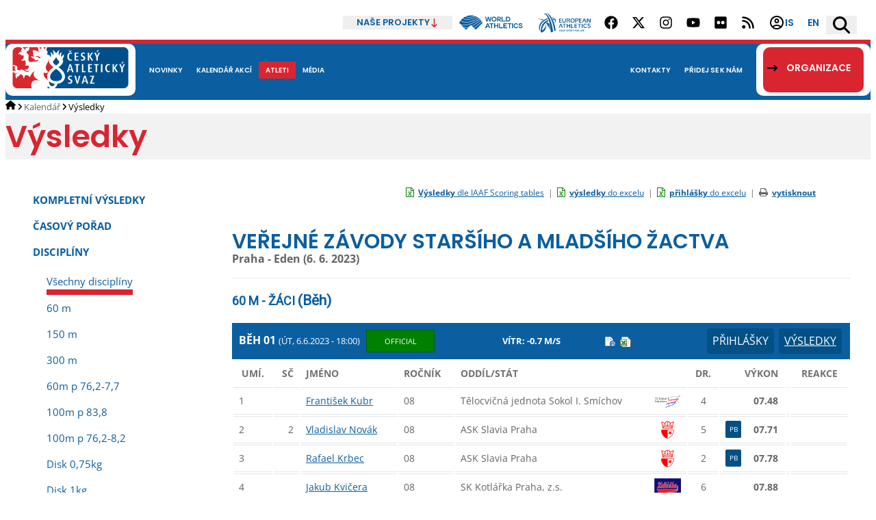

--- FILE ---
content_type: application/javascript
request_url: https://online.atletika.cz/Scripts/functions_2024.js?v=20251215
body_size: 746
content:

function handleOurProjectsClick() {
    "use strict";
    if (!$(".our-projects").hasClass('open'))
        $(".our-projects").addClass('open');
    else
        $(".our-projects").removeClass('open');
}

function handleOnSwitchTheme() {
    "use strict";
    const property = 'data-theme';
    const theme = $("html").attr(property);
    if (theme === 'switched') {
        $("html").attr(property, 'normal');
    } else {
        $("html").attr(property, 'switched');
    }
}

function handleOnBurgerToggle() {
    "use strict";
    const property = 'data-burger';
    const burger = $("html").attr(property);
    if (burger === 'open') {
        $("html").attr(property, 'closed');
    } else {
        $("html").attr(property, 'open');
    }
}

function initDatePicker(pickerId, dateId, textId ) {
    $(pickerId).daterangepicker({
        startDate: moment($(dateId).val()).utc().format('MM/DD/YYYY'),
        //endDate: moment($("#DateTo").val()).utc().format('MM/DD/YYYY'),
        autoApply: true,
        singleDatePicker: true,
        showDropdowns: true,
        minYear: 2002,
        maxYear: moment().year() + 2,
        //ranges: {
        //    'Today': [moment(), moment()],
        //    'Yesterday': [moment().subtract(1, 'days'), moment().subtract(1, 'days')],
        //    'Last 7 Days': [moment().subtract(6, 'days'), moment()],
        //    'Last 30 Days': [moment().subtract(29, 'days'), moment()],
        //    'This Month': [moment().startOf('month'), moment().endOf('month')],
        //    'Last Month': [moment().subtract(1, 'month').startOf('month'), moment().subtract(1, 'month').endOf('month')]
        //},
        locale: {
            "daysOfWeek": [
                "Ne",
                "Po",
                "Út",
                "St",
                "Čt",
                "Pá",
                "So"
            ],
            "monthNames": [
                "Leden",
                "Únor",
                "Březen",
                "Duben",
                "Květen",
                "Červen",
                "Červenec",
                "Srpen",
                "Září",
                "Říjen",
                "Listopad",
                "Prosinec"
            ],
            "firstDay": 1           
        },
    }, (dateFrom, dateTo) => {
        $(dateId).val(dateFrom.format('YYYY-MM-DDTHH:mm:ssZ'));
        $(textId).html(`${dateFrom.format('D.M.YYYY')}`);       
    });
}

$(document).ready(() => {
    "use strict";
    
    $(".our-projects button").click(handleOurProjectsClick);
    $(".switch-button").click(handleOnSwitchTheme);
    $(".hamburger-toggle button").click(handleOnBurgerToggle);

    initDatePicker('.date-from-form-element', '#DateFrom', '.date-from-form-element .date')
    initDatePicker('.date-to-form-element', '#DateTo', '.date-to-form-element .date') 

    /*$(".date-range-form-element").daterangepicker({
        startDate: moment($("#DateFrom").val()).utc().format('MM/DD/YYYY'),
        endDate: moment($("#DateTo").val()).utc().format('MM/DD/YYYY'),
        autoApply: true,
        showDropdowns: true,
        minYear: 2002,
        maxYear: moment().year()+1,
        locale: {
            "daysOfWeek": [
                "Ne",
                "Po",
                "Út",
                "St",
                "Čt",
                "Pá",
                "So"
            ],
            "monthNames": [
                "Leden",
                "Únor",
                "Březen",
                "Duben",
                "Květen",
                "Červen",
                "Červenec",
                "Srpen",
                "Září",
                "Říjen",
                "Listopad",
                "Prosinec"
            ],
            "firstDay": 1,
        },
    }, (dateFrom, dateTo) => {
        $("#DateFrom").val(dateFrom.format('YYYY-MM-DDTHH:mm:ssZ'));
        $("#DateTo").val(dateTo.format('YYYY-MM-DDTHH:mm:ssZ'));
        $(".date-range-form-element .date").html(`${dateFrom.format('D.M.YYYY')} - ${dateTo.format('D.M.YYYY')}`);
    });*/
});